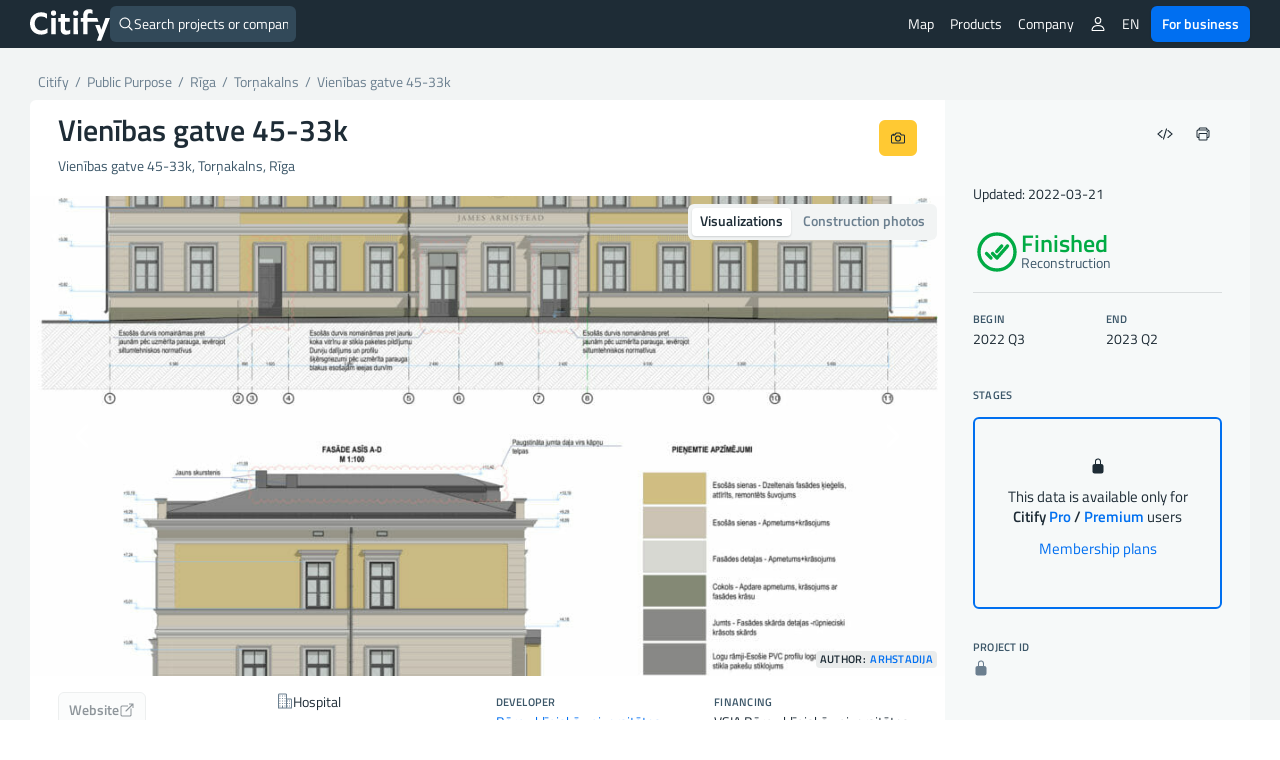

--- FILE ---
content_type: image/svg+xml; charset=utf-8
request_url: https://cdnjs.cloudflare.com/ajax/libs/ionicons/7.1.0/ionicons/svg/checkmark-done-circle-outline.svg
body_size: -206
content:
<svg xmlns="http://www.w3.org/2000/svg" class="ionicon" viewBox="0 0 512 512"><path d="M448 256c0-106-86-192-192-192S64 150 64 256s86 192 192 192 192-86 192-192z" stroke-miterlimit="10" class="ionicon-fill-none ionicon-stroke-width"/><path stroke-linecap="round" stroke-linejoin="round" d="M368 192L256.13 320l-47.95-48M191.95 320L144 272M305.71 192l-51.55 59" class="ionicon-fill-none ionicon-stroke-width"/></svg>